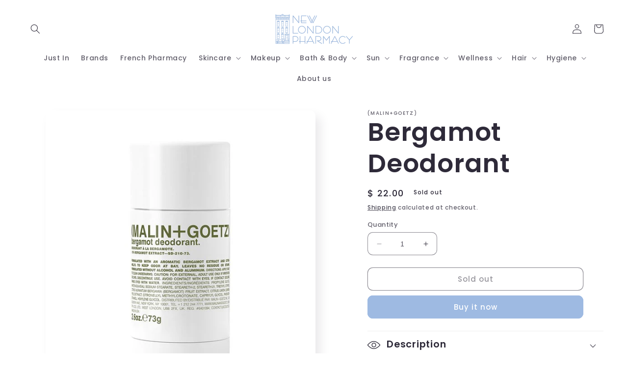

--- FILE ---
content_type: text/html; charset=UTF-8
request_url: https://nulls.solutions/shopify/gift-wrap/app/js/nulls-gift-wrap.js?shop=new-london-pharmacy-2.myshopify.com
body_size: 1403
content:
var _0xc14e=["","split","0123456789abcdefghijklmnopqrstuvwxyzABCDEFGHIJKLMNOPQRSTUVWXYZ+/","slice","indexOf","","",".","pow","reduce","reverse","0"];function _0xe17c(d,e,f){var g=_0xc14e[2][_0xc14e[1]](_0xc14e[0]);var h=g[_0xc14e[3]](0,e);var i=g[_0xc14e[3]](0,f);var j=d[_0xc14e[1]](_0xc14e[0])[_0xc14e[10]]()[_0xc14e[9]](function(a,b,c){if(h[_0xc14e[4]](b)!==-1)return a+=h[_0xc14e[4]](b)*(Math[_0xc14e[8]](e,c))},0);var k=_0xc14e[0];while(j>0){k=i[j%f]+k;j=(j-(j%f))/f}return k||_0xc14e[11]}eval(function(E,m,i,l,y,r){r="";for(var h=0,len=E.length;h<len;h++){var s="";while(E[h]!==i[y]){s+=E[h];h++}for(var j=0;j<i.length;j++)s=s.replace(new RegExp(i[j],"g"),j);r+=String.fromCharCode(_0xe17c(s,y,10)-l)}return decodeURIComponent(escape(r))}("[base64]",78,"fLvFyjwrH",43,8,49))

--- FILE ---
content_type: text/javascript; charset=utf-8
request_url: https://new-london-pharmacy-2.myshopify.com/products/malin-goetz-bergamot-deodorant.js
body_size: 1565
content:
{"id":6706720407733,"title":"Bergamot Deodorant","handle":"malin-goetz-bergamot-deodorant","description":"\u003ch2\u003eMalin+Goetz Bergamot Deodorant\u003c\/h2\u003e\n\u003ch4\u003e\u003cspan\u003ea deodorant infused with probiotic enzymes + corn starch to help neutralize odor.\u003c\/span\u003e\u003c\/h4\u003e\n\u003cp\u003e\u003cspan\u003eOur bergamot deodorant offers clean and effective protection from underarm odor without the use of aluminum, alcohol, baking soda, parabens or synthetic fragrance. Synthesized with natural bergamot extract and probiotic enzymes to neutralize odor, as well as corn starch to absorb excess moisture, it's love at first swipe with this opaque stick formula. Glides on smoothly and residue-free to keep underarms refreshed throughout the day. Suitable for all skin types, especially sensitive. Natural fragrance and color.\u003c\/span\u003e\u003c\/p\u003e\n\u003cp\u003e\u003cspan\u003e\u003cstrong\u003eHow To Use \u003c\/strong\u003e\u003c\/span\u003e\u003cbr\u003e\u003cspan\u003eApply daily to clean, dry underarms.\u003c\/span\u003e\u003c\/p\u003e\n\u003cstrong\u003eIngredients\u003c\/strong\u003e \u003cbr\u003e\u003cstrong\u003e+ saccharomyces ferment filtrate\u003c\/strong\u003e\u003cspan\u003e neutralizes odor.\u003c\/span\u003e\u003cbr\u003e\u003cstrong\u003e+ corn starch\u003c\/strong\u003e\u003cspan\u003e absorbs excess moisture + odor.\u003c\/span\u003e\u003cbr\u003e\u003cstrong\u003e+ bergamot extract\u003c\/strong\u003e\u003cspan\u003e naturally refreshes.\u003c\/span\u003e\u003cbr\u003e\u003cbr\u003e\u003cspan\u003evegan. cruelty-free.\u003c\/span\u003e\u003cbr\u003e\u003cbr\u003e\u003cspan\u003eIngredients: Water\/Aqua\/Eau, Propylene Glycol, PEG-8, Sodium Stearate, Poloxamer 407, Saccharomyces Ferment, Oleth-20, Triethyl Citrate, Silica, Zea Mays (Corn) Starch, Caprylyl Glycol, Tetrasodium EDTA, Citrus Aurantium Bergamia (Bergamot) Fruit Oil, Phenoxyethanol, Hexylene Glycol, Citrus Aurantifolia (Lime) Seed Oil, Cymbopogon Schoenanthus Oil, Eucalyptus Globulus Leaf Oil, Juniperus Virginiana Oil, Mentha Piperita (Peppermint) Oil, Pinus Sylvestris Leaf Oil, Citral, Limonene, Linalool.\u003c\/span\u003e\u003cbr\u003e\u003cbr\u003e\u003cspan\u003eThis ingredient list is subject to change. Customers should refer to product packaging for the most up-to-date ingredient list.\u003c\/span\u003e","published_at":"2021-04-28T17:00:47-04:00","created_at":"2021-04-28T17:00:46-04:00","vendor":"(MALIN+GOETZ)","type":"Deodorants","tags":["deodorant","Deodorant (Men - Bath and Body)","Deodorants (Bath\u0026Body)"],"price":2200,"price_min":2200,"price_max":2200,"available":false,"price_varies":false,"compare_at_price":null,"compare_at_price_min":0,"compare_at_price_max":0,"compare_at_price_varies":false,"variants":[{"id":39907069100213,"title":"Default Title","option1":"Default Title","option2":null,"option3":null,"sku":"856359008316","requires_shipping":true,"taxable":true,"featured_image":null,"available":false,"name":"Bergamot Deodorant","public_title":null,"options":["Default Title"],"price":2200,"weight":0,"compare_at_price":null,"inventory_quantity":0,"inventory_management":"shopify","inventory_policy":"deny","barcode":"856359008316","requires_selling_plan":false,"selling_plan_allocations":[]}],"images":["\/\/cdn.shopify.com\/s\/files\/1\/0878\/3986\/products\/BergamotDeodorant.jpg?v=1619643648","\/\/cdn.shopify.com\/s\/files\/1\/0878\/3986\/products\/body_bergamot_deodorant_02.webp?v=1673898766"],"featured_image":"\/\/cdn.shopify.com\/s\/files\/1\/0878\/3986\/products\/BergamotDeodorant.jpg?v=1619643648","options":[{"name":"Title","position":1,"values":["Default Title"]}],"url":"\/products\/malin-goetz-bergamot-deodorant","media":[{"alt":null,"id":22180473372853,"position":1,"preview_image":{"aspect_ratio":1.0,"height":740,"width":740,"src":"https:\/\/cdn.shopify.com\/s\/files\/1\/0878\/3986\/products\/BergamotDeodorant.jpg?v=1619643648"},"aspect_ratio":1.0,"height":740,"media_type":"image","src":"https:\/\/cdn.shopify.com\/s\/files\/1\/0878\/3986\/products\/BergamotDeodorant.jpg?v=1619643648","width":740},{"alt":null,"id":32624432414952,"position":2,"preview_image":{"aspect_ratio":1.0,"height":700,"width":700,"src":"https:\/\/cdn.shopify.com\/s\/files\/1\/0878\/3986\/products\/body_bergamot_deodorant_02.webp?v=1673898766"},"aspect_ratio":1.0,"height":700,"media_type":"image","src":"https:\/\/cdn.shopify.com\/s\/files\/1\/0878\/3986\/products\/body_bergamot_deodorant_02.webp?v=1673898766","width":700}],"requires_selling_plan":false,"selling_plan_groups":[]}